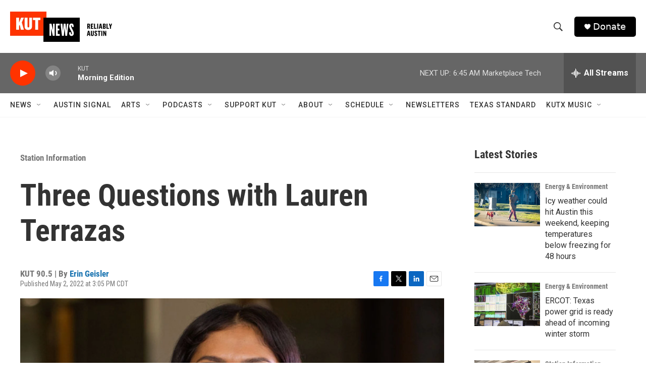

--- FILE ---
content_type: text/html; charset=utf-8
request_url: https://www.google.com/recaptcha/api2/aframe
body_size: 266
content:
<!DOCTYPE HTML><html><head><meta http-equiv="content-type" content="text/html; charset=UTF-8"></head><body><script nonce="tq9J5adNjRsmAW5JPCAiYg">/** Anti-fraud and anti-abuse applications only. See google.com/recaptcha */ try{var clients={'sodar':'https://pagead2.googlesyndication.com/pagead/sodar?'};window.addEventListener("message",function(a){try{if(a.source===window.parent){var b=JSON.parse(a.data);var c=clients[b['id']];if(c){var d=document.createElement('img');d.src=c+b['params']+'&rc='+(localStorage.getItem("rc::a")?sessionStorage.getItem("rc::b"):"");window.document.body.appendChild(d);sessionStorage.setItem("rc::e",parseInt(sessionStorage.getItem("rc::e")||0)+1);localStorage.setItem("rc::h",'1768996627782');}}}catch(b){}});window.parent.postMessage("_grecaptcha_ready", "*");}catch(b){}</script></body></html>